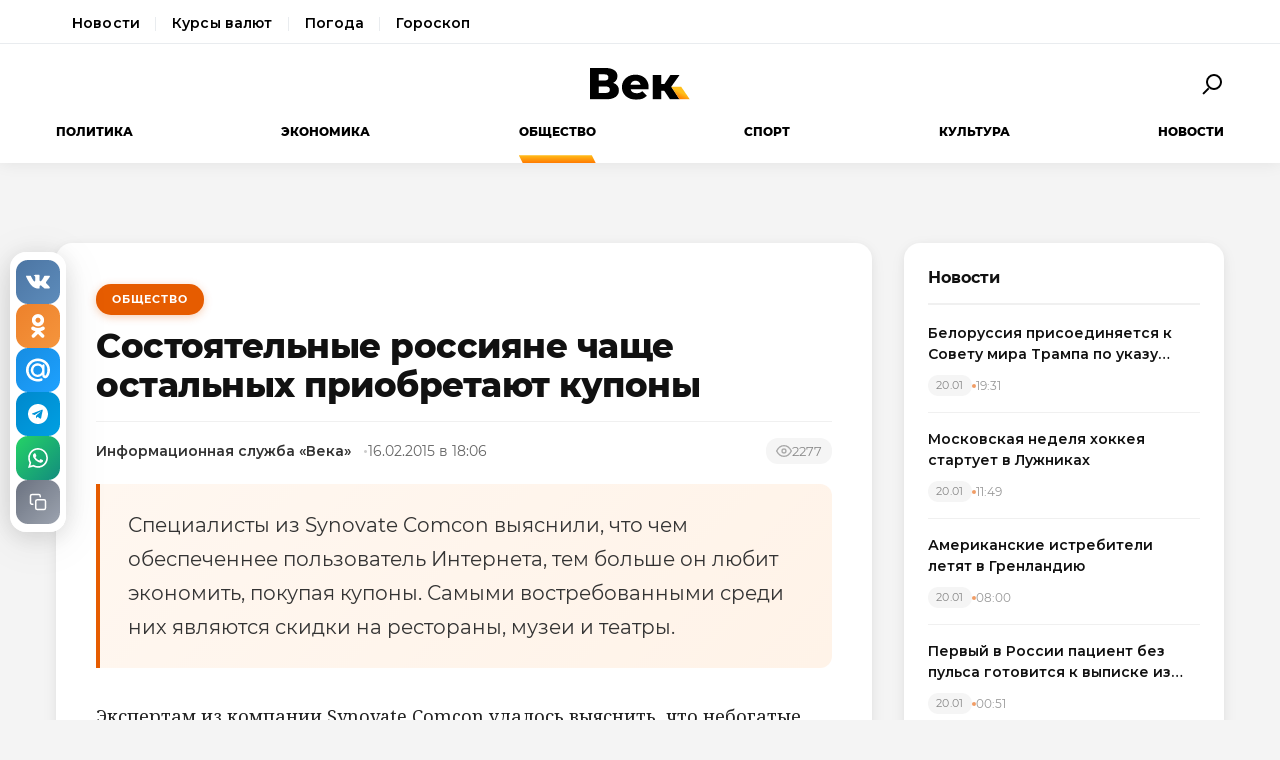

--- FILE ---
content_type: text/html; charset=utf-8
request_url: https://wek.ru/costoyatelnye-rossiyane-chashhe-ostalnyx-priobretayut-kupony
body_size: 11680
content:
<!DOCTYPE html>
<html lang="ru" prefix="og: http://ogp.me/ns# article: http://ogp.me/ns/article#">
<head>
    <meta charset="UTF-8">
    <meta name="viewport" content="width=device-width, initial-scale=1.0">
    <link rel="icon" type="image/png" href="/static/favicon-96x96.png" sizes="96x96" />
    <link rel="icon" type="image/svg+xml" href="/static/favicon.svg" />
    <link rel="shortcut icon" href="/static/favicon.ico" />
    <link rel="apple-touch-icon" sizes="180x180" href="/static/apple-touch-icon.png" />
    <meta name="apple-mobile-web-app-title" content="WEK" />
    <link rel="manifest" href="/static/site.webmanifest" />
    <title>Cостоятельные россияне чаще остальных приобретают купоны</title>
        <meta name="description" content="Специалисты из Synovate Comcon выяснили, что чем обеспеченнее пользователь Интернета, тем больше он любит экономить, покупая купоны. Самыми востребованными среди них являются скидки на рестораны,...">
            <meta name="keywords" content="Общество, cостоятельные, россияне, чаще, остальных, приобретают, купоны">
            <link rel="canonical" href="https://wek.ru/costoyatelnye-rossiyane-chashhe-ostalnyx-priobretayut-kupony">
        
        
        <meta property="og:title" content="Cостоятельные россияне чаще остальных приобретают купоны">
            <meta property="og:description" content="Специалисты из Synovate Comcon выяснили, что чем обеспеченнее пользователь Интернета, тем больше он любит экономить, покупая купоны. Самыми востребованными среди них являются скидки на рестораны,...">
            <meta property="og:image" content="https://wek.ru/static/img/general/logo.png">
            <meta property="og:url" content="https://wek.ru/costoyatelnye-rossiyane-chashhe-ostalnyx-priobretayut-kupony">
        <meta property="og:type" content="article">
    <meta property="og:site_name" content="Электронная газета «Век»">
    <meta property="og:locale" content="ru_RU">
    
        <meta name="twitter:card" content="summary_large_image">
            <meta name="twitter:title" content="Cостоятельные россияне чаще остальных приобретают купоны">
            <meta name="twitter:description" content="Специалисты из Synovate Comcon выяснили, что чем обеспеченнее пользователь Интернета, тем больше он любит экономить, покупая купоны. Самыми востребованными среди них являются скидки на рестораны,...">
            <meta name="twitter:image" content="https://wek.ru/static/img/general/logo.png">
        
        <meta property="article:published_time" content="2015-02-16T18:06:00+03:00">
            <meta property="article:modified_time" content="2015-02-17T05:53:22+03:00">
            <meta property="article:author" content="Информационная служба «Века»">
            <meta property="article:section" content="Общество">
        
    <meta name="robots" content="index, follow">
    <meta name="author" content="Электронная газета «Век»">
    <meta name="zen-verification" content="bHyvES2HLFdabO4wylWj7qgdCbTYkiPFicNHB6Nv9YCFBEnGI7Y0Q5lpEmtUcHdV" />
            <script type="application/ld+json">
    {
    "@context": "https://schema.org",
    "@type": "Organization",
    "name": "Электронная газета «Век»",
    "url": "https://wek.ru",
    "logo": {
        "@type": "ImageObject",
        "url": "https://wek.ru/static/img/general/logo.svg"
    },
    "sameAs": []
}    </script>
        <script type="application/ld+json">
    {
    "@context": "https://schema.org",
    "@type": "NewsArticle",
    "headline": "Cостоятельные россияне чаще остальных приобретают купоны",
    "description": "Специалисты из Synovate Comcon выяснили, что чем обеспеченнее пользователь Интернета, тем больше он любит экономить, покупая купоны. Самыми востребованными среди них являются скидки на рестораны,...",
    "url": "https://wek.ru/costoyatelnye-rossiyane-chashhe-ostalnyx-priobretayut-kupony",
    "datePublished": "2015-02-16T18:06:00+03:00",
    "dateModified": "2015-02-17T05:53:22+03:00",
    "publisher": {
        "@type": "Organization",
        "name": "Электронная газета «Век»",
        "logo": {
            "@type": "ImageObject",
            "url": "https://wek.ru/static/img/general/logo.svg"
        }
    },
    "image": {
        "@type": "ImageObject",
        "url": "https://wek.ru/static/img/general/logo.png"
    },
    "author": {
        "@type": "Person",
        "name": "Информационная служба «Века»"
    },
    "articleSection": "Общество"
}    </script>
        <script type="application/ld+json">
    {
    "@context": "https://schema.org",
    "@type": "BreadcrumbList",
    "itemListElement": [
        {
            "@type": "ListItem",
            "position": 1,
            "name": "Главная",
            "item": "https://wek.ru/"
        },
        {
            "@type": "ListItem",
            "position": 2,
            "name": "Общество",
            "item": "https://wek.ru/obshestvo/"
        },
        {
            "@type": "ListItem",
            "position": 3,
            "name": "Cостоятельные россияне чаще остальных приобретают купоны",
            "item": "https://wek.ru/costoyatelnye-rossiyane-chashhe-ostalnyx-priobretayut-kupony"
        }
    ]
}    </script>
            
    <link rel="preconnect" href="https://fonts.googleapis.com">
    <link rel="preconnect" href="https://fonts.gstatic.com" crossorigin>
    <link href="https://fonts.googleapis.com/css2?family=Montserrat:wght@400;600;700;800&family=Noto+Serif:wght@400;700&display=swap" rel="stylesheet">
    <link rel="stylesheet" href="https://cdnjs.cloudflare.com/ajax/libs/Swiper/4.5.0/css/swiper.min.css">
    <link rel="stylesheet" href="/static/css/main.css">
    <link rel="stylesheet" href="/assets/css/style.css">
    <link rel="stylesheet" href="/assets/css/wek-modern.css">
    <link rel="stylesheet" href="/assets/css/archive.css">
    <script>
        document.addEventListener('DOMContentLoaded', function() {
            var toggleSearch = document.getElementById('toggle-search');
            var searchForm = document.getElementById('wrx_search_form');
            var searchButton = toggleSearch ? toggleSearch.querySelector('.search-button') : null;
            
            if (toggleSearch && searchForm) {
                toggleSearch.addEventListener('click', function() {
                    searchForm.classList.toggle('header__search--active');
                    if (searchButton) {
                        searchButton.classList.toggle('search-button--active');
                    }
                    if (searchForm.classList.contains('header__search--active')) {
                        document.getElementById('wrx_search_text').focus();
                    }
                });
            }
            
            var toggleMenu = document.getElementById('toggle-menu');
            var headerNav = document.getElementById('header-nav');
            var hamburger = toggleMenu ? toggleMenu.querySelector('.hamburger') : null;
            
            if (toggleMenu && headerNav) {
                toggleMenu.addEventListener('click', function() {
                    headerNav.classList.toggle('header__nav--active');
                    if (hamburger) {
                        hamburger.classList.toggle('hamburger--active');
                    }
                });
            }
            
            var header = document.querySelector('.header');
            var lastScrollTop = 0;
            
            if (header && window.innerWidth >= 1366) {
                window.addEventListener('scroll', function() {
                    var scrollTop = window.pageYOffset || document.documentElement.scrollTop;
                    
                    if (scrollTop > 100) {
                        header.classList.add('header--fixed');
                    } else {
                        header.classList.remove('header--fixed');
                    }
                    
                    lastScrollTop = scrollTop;
                });
            }

        });
    </script>

<!-- Yandex.Metrika counter -->
<script type="text/javascript">
    (function(m,e,t,r,i,k,a){
        m[i]=m[i]||function(){(m[i].a=m[i].a||[]).push(arguments)};
        m[i].l=1*new Date();
        for (var j = 0; j < document.scripts.length; j++) {if (document.scripts[j].src === r) { return; }}
        k=e.createElement(t),a=e.getElementsByTagName(t)[0],k.async=1,k.src=r,a.parentNode.insertBefore(k,a)
    })(window, document,'script','https://mc.yandex.ru/metrika/tag.js', 'ym');

    ym(55272988, 'init', {webvisor:true, clickmap:true, accurateTrackBounce:true, trackLinks:true});
</script>
<noscript><div><img src="https://mc.yandex.ru/watch/55272988" style="position:absolute; left:-9999px;" alt="" /></div></noscript>
<!-- /Yandex.Metrika counter -->
 <!-- Google -->
<script>
    (function (i, s, o, g, r, a, m) {
        i['GoogleAnalyticsObject'] = r;
        i[r] = i[r] || function () {
            (i[r].q = i[r].q || []).push(arguments)
        }, i[r].l = 1 * new Date();
        a = s.createElement(o),
            m = s.getElementsByTagName(o)[0];
        a.async = 1;
        a.src = g;
        m.parentNode.insertBefore(a, m)
    })(window, document, 'script', 'https://www.google-analytics.com/analytics.js', 'ga');

    ga('create', 'UA-105710444-1', 'auto');
    ga('send', 'pageview');

</script>
<!-- //Google -->
 
</head>
<body class="page">
<div class="page__header header">
    <div class="header__services">
        <div class="container">
            <nav class="services-nav">
                <a href="/" class="services-nav__link">Новости</a>
                <!--<a href="/s/mail" class="services-nav__link">Почта</a>-->
                <a href="/s/currency" class="services-nav__link">Курсы валют</a>
                <a href="/s/weather" class="services-nav__link">Погода</a>
                <a href="/s/horoscope" class="services-nav__link">Гороскоп</a>
            </nav>
        </div>
    </div>
    <div class="container">
        <div class="header__top">
            <button type="button" class="header__button header__button--menu" id="toggle-menu">
                <span class="hamburger">
                    <span class="hamburger__line"></span>
                    <span class="hamburger__line"></span>
                    <span class="hamburger__line"></span>
                </span>
            </button>

            <div class="header__logo">
                <a href="/" title="Электронная газета «Век»">
                    <img src="/static/img/general/logo.svg" alt="Электронная газета «Век»">
                    <span class="xmas-hat"></span>
                </a>
            </div>

            <button type="button" class="header__button" id="toggle-search">
                <span class="search-button">
                    <span class="search-button__glass"></span>
                    <span class="search-button__handle"></span>
                </span>
            </button>

            <form class="header__search search" id="wrx_search_form" action="/search/" method="get">
                <input type="text" name="txt" class="search__input" placeholder="Поиск" id="wrx_search_text">
                <button type="submit" class="search__button">
                    <span class="search-button">
                        <span class="search-button__glass"></span>
                        <span class="search-button__handle"></span>
                    </span>
                </button>
            </form>
        </div>

        <div class="header__nav" id="header-nav">
            <nav class="nav">
                <ul class="nav__categories">
                    <li id="menu_politika" class=""><a href="/politika/" title="Политика">Политика</a></li><li id="menu_ekonomika" class=""><a href="/ekonomika/" title="Экономика">Экономика</a></li><li id="menu_obshestvo" class="is-active"><a href="/obshestvo/" title="Общество">Общество</a></li><li id="menu_sport" class=""><a href="/sport/" title="Спорт">Спорт</a></li><li id="menu_cultura" class=""><a href="/cultura/" title="Культура">Культура</a></li><li id="menu_news" class=""><a href="/news/" title="Новости">Новости</a></li>                </ul>

                <ul class="nav__pages">
                    <li><a href="/archive/" class="nav__archive-link">Архив</a></li>
                    <li><a href="/suggest-news.html" rel="nofollow">Предложить новость</a></li>
                    <li><a href="/info.html">Подробно об издании</a></li>
                    <li><a href="/reklama.html" rel="nofollow">Реклама у нас</a></li>
                    <li>
                        <div class="social social--bw">
                            <div class="social__title">Мы в соцсетях</div>
                            <div class="social__list">
                                <a href="//vk.com/wek_ru" rel="nofollow" class="social__link social__link--vkt" title="Век.ру ВКонтакте">
    <svg class="social__icon" width="48px" height="48px">
        <use xlink:href="/static/images/svg-symbols.svg#social-vkt"></use>
    </svg>
</a>
<a href="https://ok.ru/profile/558854054385" rel="nofollow" class="social__link social__link--okl" title="Век.ру в Одноклассниках">
    <svg class="social__icon" width="48px" height="48px">
        <use xlink:href="/static/images/svg-symbols.svg#social-okl"></use>
    </svg>
</a>
<a href="https://t.me/Wek_ru" rel="nofollow" target="_blank" class="social__link social__link--tlg" title="Век.ру в Telegram">
    <svg class="social__icon" width="48px" height="48px">
        <use xlink:href="/static/images/svg-symbols.svg#social-tlg"></use>
    </svg>
</a>
<a href="/rss.xml" class="social__link social__link--rss" title="RSS-канал">
    <svg class="social__icon" width="48px" height="48px">
        <use xlink:href="/static/images/svg-symbols.svg#social-rss"></use>
    </svg>
</a>
                            </div>
                        </div>
                    </li>
                </ul>
            </nav>
        </div>
    </div>
</div>
<main class="main">
<div class="wek-page"><div class="container"><div class="wek-content wek-content--article"><div class="wek-content__main"><article class="wek-article" id="post_102680">
    <div class="update-history-top" 
         data-post-id="102680" 
         data-url="/costoyatelnye-rossiyane-chashhe-ostalnyx-priobretayut-kupony" 
         data-title="Cостоятельные россияне чаще остальных приобретают купоны"></div>
    
    <header class="wek-article__header">
                    <a href="/obshestvo/" class="wek-article__category">Общество</a>
                
        <h1 class="wek-article__title">Cостоятельные россияне чаще остальных приобретают купоны</h1>
        
        <div class="wek-article__meta">
                            <span class="wek-article__author">Информационная служба «Века»</span>
                        
                            <time datetime="2015-02-16T18:06:00+03:00" class="wek-article__date">
                    16.02.2015 в 18:06                </time>
                        
                            <span class="wek-article__views">
                    <svg width="16" height="16" viewBox="0 0 24 24" fill="none" stroke="currentColor" stroke-width="2">
                        <path d="M1 12s4-8 11-8 11 8 11 8-4 8-11 8-11-8-11-8z"></path>
                        <circle cx="12" cy="12" r="3"></circle>
                    </svg>
                    <span id="wrx_views">2277</span>
                </span>
                    </div>
    </header>
    
        
            <div class="wek-article__lead">Специалисты из Synovate Comcon выяснили, что чем обеспеченнее пользователь Интернета, тем больше он любит экономить, покупая купоны. Самыми востребованными среди них являются скидки на рестораны, музеи и театры.</div>
        
    <div class="wek-article__body">
        <p>Экспертам из компании Synovate Comcon удалось выяснить, что небогатые россияне чаще всего в Интернете покупают купоны на одежду, обувь и различные товары для дома. Тогда как состоятельные граждане предпочитают тратить деньги на скидки в культурно-развлекательных заведениях. </p><p>В исследовании под названием OnLife, которое провели Synovate Comcon, приняли участие около пяти тысяч россиян в возрасте от 16 до 54 лет. Результаты показали, что примерно пятая часть опрошенных Интернет пользователей (21%) пользовались услугами сайтов по продаже бонусов и купонов. </p><p>Специалисты проследили также тенденции посещения сайтов по продаже купонов представителями различных слоев населения. Оказалось, что малообеспеченные группы россиян в основном стараются найти скидки и купоны на одежду, обувь, различные бытовые товары и электронную технику для дома. Также исследование показало, что представители этой группы чаще остальных приобретают купоны, которые предоставляют скидки на обучение и различные образовательные программы, а также в сфере услуг красоты. При этом представители среднего класса и хорошо обеспеченные россияне в большинстве случаев покупают <a href="/vsya-pravda-o-skidochnyx-kuponax">скидочные талоны и купоны</a> в кафе и рестораны, в различные развлекательные заведения, а также в музеи, театры и прочие. </p><p>По словам Евгения Зыкова, эксперта из компании Synovate Comcon, который отвечает за исследования аудитории в сети Интернет, в большинстве случаев на сайтах купонов можно приобрести скидки на разные виды досуга и развлечений. Тем не мене, покупатели с более низким уровнем доходов часто вовсе не закладывают такие траты в собственный бюджет. Состоятельные люди, напротив, в большинстве своем проявляют немалую заинтересованность в развлечениях, а также стремятся к рациональному распределению затрат на них. Потому в этой группе населения подобные онлайн-сервисы наиболее популярны, рассказал эксперт. </p><p>Статистика показывает, что в среднем намеренным поиском скидок на товары и услуги занимаются молодые мужчины и женщины в возрасте от 20 до 34 лет. Хотя скидочные и купонные сервисы предпочитали бы иметь несколько иную аудиторию – женщин 35-44 лет и мужчин в возрасте 45-54 года, готовых потратить в среднем 3,6 и 3,4 тысяч рублей соответственно.</p>    </div>
    
        
        
    <div class="article__subscribe subscribe">
        <div class="subscribe__header">Подписывайтесь на электронную газету «Век» в:</div>
        <a class="subscribe__link" rel="nofollow noopener" href="https://news.google.com/publications/CAAqBwgKMOufiAsw1uGGAw" target="_blank" title="«Век» в Google Новости">
            <svg class="subscribe__icon" width="162px" height="26px">
                <use xlink:href="/static/images/svg-symbols.svg#subscribe-google-news"></use>
            </svg>
        </a>
        <a class="subscribe__link" rel="nofollow noopener" href="https://dzen.ru/wek_ru" target="_blank" title="«Век» в Яндекс Дзен">
            <svg class="subscribe__icon" width="125px" height="26px">
                <use xlink:href="/static/images/svg-symbols.svg#subscribe-ya-dzen"></use>
            </svg>
        </a>
        <a class="subscribe__link subscribe__link--telegram" rel="nofollow noopener" href="https://t.me/Wek_ru" target="_blank" title="«Век» в Telegram">
            <svg class="subscribe__icon subscribe__icon--telegram" width="34px" height="34px">
                <use xlink:href="/static/images/svg-symbols.svg#social-tlg"></use>
            </svg>
            <span class="subscribe__text">Мы в Telegram</span>
        </a>
    </div>
    
            <nav class="wek-article__nav">
                            <a href="/makarony-priznany-opasnymi-dlya-zhenshhin" class="wek-article__nav-link wek-article__nav-link--prev">
                    <span class="wek-article__nav-label">← Предыдущая статья</span>
                    <span class="wek-article__nav-title">Макароны признаны опасными для женщин</span>
                </a>
                        
                            <a href="/duma-poprosila-poyasnit-zapret-vyezda-sotrudnikov-mvd-za-granicu" class="wek-article__nav-link wek-article__nav-link--next">
                    <span class="wek-article__nav-label">Следующая статья →</span>
                    <span class="wek-article__nav-title">Дума попросила пояснить запрет выезда сотрудников МВД за границу</span>
                </a>
                    </nav>
        
            <section class="wek-article__related">
            <h2 class="wek-article__related-title">Ранее в разделе</h2>
            <div class="wek-article__related-grid">
                                    <a href="/v-moskve-otmetili-yubilej-osnovatelya-akademicheskoj-specialnosti-i-nauchnogo-napravleniya-russkij-kak-inostrannyj" class="wek-article__related-item">
                        <span class="wek-article__related-item-title">В Москве отметили юбилей основателя академической специальности и научного направления «Русский как иностранный»</span>
                        <time class="wek-article__related-item-date">16.02.2015</time>
                    </a>
                                    <a href="/kolichestvo-rtuti-v-mirovom-okeane-stremitelno-rastet" class="wek-article__related-item">
                        <span class="wek-article__related-item-title">Количество ртути в Мировом океане стремительно растет</span>
                        <time class="wek-article__related-item-date">16.02.2015</time>
                    </a>
                                    <a href="/bolee-56-chelovek-stali-zhertvami-vojny-na-ukraine-po-dannym-oon" class="wek-article__related-item">
                        <span class="wek-article__related-item-title">Более 5,6 тыс. человек стали жертвами войны на Украине, по данным ООН</span>
                        <time class="wek-article__related-item-date">16.02.2015</time>
                    </a>
                            </div>
        </section>
        
        
    <div class="post-error-form " 
     id="error-form" 
     data-post-url="/costoyatelnye-rossiyane-chashhe-ostalnyx-priobretayut-kupony"
     style="margin-top: 30px; padding: 20px; border: 1px solid #ddd; border-radius: 5px;">
    <h3 style="margin-top: 0;">Нашли ошибку?</h3>
    <form id="send-error-form">
        <input type="hidden" name="url" value="/costoyatelnye-rossiyane-chashhe-ostalnyx-priobretayut-kupony">
        <input type="hidden" name="csrf_token" value="be5280a4ae0a861ab74eea86a2fe337a5022a19cf92e4259c9f17a3a3bd946a3">
        <textarea name="msg" 
                  placeholder="Опишите ошибку" 
                  required 
                  style="width: 100%; min-height: 100px; padding: 10px; margin-bottom: 10px; border: 1px solid #ccc; border-radius: 3px;"></textarea>
        <button type="submit" 
                style="padding: 10px 20px; background: #CA5709; color: white; border: none; border-radius: 3px; cursor: pointer;">
            Отправить
        </button>
        <div id="error-form-message" style="margin-top: 10px;"></div>
    </form>
</div>
<script src="/assets/js/components/error-form.js"></script>

    
    <div class="scroll-action"></div>
    <div class="update-history-bot" 
         data-post-id="102680" 
         data-url="/costoyatelnye-rossiyane-chashhe-ostalnyx-priobretayut-kupony" 
         data-title="Cостоятельные россияне чаще остальных приобретают купоны"></div>
</article>

<div class="article__share share share--hidden">
        <button type="button" class="share__item share__item--vkt" 
            data-post-id="102680" 
            data-post-url="/costoyatelnye-rossiyane-chashhe-ostalnyx-priobretayut-kupony" 
            data-post-tit="Cостоятельные россияне чаще остальных приобретают купоны"
            title="Поделиться ВКонтакте">
        <svg class="social__icon" width="28px" height="17px">
            <use xlink:href="/static/images/svg-symbols.svg#social-vkt--simple"></use>
        </svg>
        <span class="share__count" data-share-type="vkt">0</span>
    </button>
    
    <button type="button" class="share__item share__item--okl" 
            data-post-id="102680" 
            data-post-url="/costoyatelnye-rossiyane-chashhe-ostalnyx-priobretayut-kupony" 
            data-post-tit="Cостоятельные россияне чаще остальных приобретают купоны"
            title="Поделиться в Одноклассниках">
        <svg class="social__icon" width="16px" height="28px">
            <use xlink:href="/static/images/svg-symbols.svg#social-okl--simple"></use>
        </svg>
        <span class="share__count" data-share-type="okl">0</span>
    </button>
    
    <button type="button" class="share__item share__item--mlr" 
            data-post-id="102680" 
            data-post-url="/costoyatelnye-rossiyane-chashhe-ostalnyx-priobretayut-kupony" 
            data-post-tit="Cостоятельные россияне чаще остальных приобретают купоны"
            title="Поделиться в Mail.ru">
        <svg class="social__icon" width="26px" height="26px">
            <use xlink:href="/static/images/svg-symbols.svg#social-mlr--simple"></use>
        </svg>
        <span class="share__count" data-share-type="mlr">0</span>
    </button>
    
    <button type="button" class="share__item share__item--tg" 
            data-post-id="102680" 
            data-post-url="/costoyatelnye-rossiyane-chashhe-ostalnyx-priobretayut-kupony" 
            data-post-tit="Cостоятельные россияне чаще остальных приобретают купоны"
            title="Поделиться в Telegram">
        <svg class="social__icon social__icon--tg" width="24" height="24" viewBox="0 0 24 24" fill="none" xmlns="http://www.w3.org/2000/svg">
            <path d="M12 0C5.373 0 0 5.373 0 12s5.373 12 12 12 12-5.373 12-12S18.627 0 12 0zm5.562 8.161l-1.89 8.906c-.145.658-.537.818-1.084.508l-3-2.21-1.446 1.394c-.14.18-.357.295-.6.295-.002 0-.003 0-.005 0l.213-3.054 5.56-5.022c.24-.213-.054-.334-.373-.121l-6.869 4.326-2.96-.924c-.64-.203-.658-.64.135-.954l11.566-4.458c.538-.196 1.006.128.832.941z" fill="#fff"/>
        </svg>
        <span class="share__count" data-share-type="tg">0</span>
    </button>
    
    <button type="button" class="share__item share__item--wa" 
            data-post-id="102680" 
            data-post-url="/costoyatelnye-rossiyane-chashhe-ostalnyx-priobretayut-kupony" 
            data-post-tit="Cостоятельные россияне чаще остальных приобретают купоны"
            title="Поделиться в WhatsApp">
        <svg class="social__icon social__icon--wa" width="24" height="24" viewBox="0 0 24 24" fill="none" xmlns="http://www.w3.org/2000/svg">
            <path d="M17.472 14.382c-.297-.149-1.758-.867-2.03-.967-.273-.099-.471-.148-.67.15-.197.297-.767.966-.94 1.164-.173.199-.347.223-.644.075-.297-.15-1.255-.463-2.39-1.475-.883-.788-1.48-1.761-1.653-2.059-.173-.297-.018-.458.13-.606.134-.133.298-.347.446-.52.149-.174.198-.298.298-.497.099-.198.05-.371-.025-.52-.075-.149-.669-1.612-.916-2.207-.242-.579-.487-.5-.669-.51-.173-.008-.371-.01-.57-.01-.198 0-.52.074-.792.372-.272.297-1.04 1.016-1.04 2.479 0 1.462 1.065 2.875 1.213 3.074.149.198 2.096 3.2 5.077 4.487.709.306 1.262.489 1.694.625.712.227 1.36.195 1.871.118.571-.085 1.758-.719 2.006-1.413.248-.694.248-1.289.173-1.413-.074-.124-.272-.198-.57-.347m-5.421 7.403h-.004a9.87 9.87 0 01-5.031-1.378l-.361-.214-3.741.982.998-3.648-.235-.374a9.86 9.86 0 01-1.51-5.26c.001-5.45 4.436-9.884 9.888-9.884 2.64 0 5.122 1.03 6.988 2.898a9.825 9.825 0 012.893 6.994c-.003 5.45-4.437 9.884-9.885 9.884m8.413-18.297A11.815 11.815 0 0012.05 0C5.495 0 .16 5.335.157 11.892c0 2.096.547 4.142 1.588 5.945L.057 24l6.305-1.654a11.882 11.882 0 005.683 1.448h.005c6.554 0 11.89-5.335 11.893-11.893a11.821 11.821 0 00-3.48-8.413Z" fill="#fff"/>
        </svg>
        <span class="share__count" data-share-type="wa">0</span>
    </button>
    
    <button type="button" class="share__item share__item--copy" 
            data-post-url="/costoyatelnye-rossiyane-chashhe-ostalnyx-priobretayut-kupony"
            data-full-url="https://wek.ru/costoyatelnye-rossiyane-chashhe-ostalnyx-priobretayut-kupony"
            title="Копировать ссылку">
        <svg class="social__icon social__icon--copy" width="20" height="20" viewBox="0 0 24 24" fill="none" stroke="#fff" stroke-width="2" stroke-linecap="round" stroke-linejoin="round">
            <rect x="9" y="9" width="13" height="13" rx="2" ry="2"></rect>
            <path d="M5 15H4a2 2 0 0 1-2-2V4a2 2 0 0 1 2-2h9a2 2 0 0 1 2 2v1"></path>
        </svg>
        <span class="share__copy-text" style="display: none;">Скопировано!</span>
    </button>

</div>
</div><div class="wek-content__sidebar"><div class="wek-sidebar-block"><div class="wek-sidebar-block__title">Новости</div><div class="wek-news-list" id="todaynews"><div class="wek-news-item"><div class="wek-news-item__content"><a href="/belorussiya-prisoedinyaetsya-k-sovetu-mira-trampa-po-ukazu-lukashenko" class="wek-news-item__link">Белоруссия присоединяется к Совету мира Трампа по указу Лукашенко</a><div class="wek-news-item__meta"><time class="wek-news-item__date" datetime="2026-01-20T19:31:00+03:00">20.01</time><time class="wek-news-item__time">19:31</time></div></div></div><div class="wek-news-item"><div class="wek-news-item__content"><a href="/moskovskaya-nedelya-xokkeya-startuet-v-luzhnikax" class="wek-news-item__link">Московская неделя хоккея стартует в Лужниках</a><div class="wek-news-item__meta"><time class="wek-news-item__date" datetime="2026-01-20T11:49:00+03:00">20.01</time><time class="wek-news-item__time">11:49</time></div></div></div><div class="wek-news-item"><div class="wek-news-item__content"><a href="/amerikanskie-istrebiteli-letyat-v-grenlandiyu" class="wek-news-item__link">Американские истребители летят в Гренландию</a><div class="wek-news-item__meta"><time class="wek-news-item__date" datetime="2026-01-20T08:00:00+03:00">20.01</time><time class="wek-news-item__time">08:00</time></div></div></div><div class="wek-news-item"><div class="wek-news-item__content"><a href="/pervyj-v-rossii-pacient-bez-pulsa-gotovitsya-k-vypiske" class="wek-news-item__link">Первый в России пациент без пульса готовится к выписке из Мариинской больницы</a><div class="wek-news-item__meta"><time class="wek-news-item__date" datetime="2026-01-20T00:51:00+03:00">20.01</time><time class="wek-news-item__time">00:51</time></div></div></div><div class="wek-news-item"><div class="wek-news-item__content"><a href="/zaxarova-parirovala-kritiku-es-o-nedostatke-yumora-v-politike" class="wek-news-item__link">Захарова парировала критику ЕС о недостатке юмора в политике</a><div class="wek-news-item__meta"><time class="wek-news-item__date" datetime="2026-01-19T17:49:00+03:00">19.01</time><time class="wek-news-item__time">17:49</time></div></div></div><div class="wek-news-item"><div class="wek-news-item__content"><a href="/tragediya-v-ierusalimskom-sadu-otravlenie-uneslo-zhizni-dvux-mladencev" class="wek-news-item__link">Трагедия в иерусалимском саду: отравление унесло жизни двух младенцев</a><div class="wek-news-item__meta"><time class="wek-news-item__date" datetime="2026-01-19T17:32:00+03:00">19.01</time><time class="wek-news-item__time">17:32</time></div></div></div><div class="wek-news-item"><div class="wek-news-item__content"><a href="/patriarx-kirill-nazval-putina-iskrenne-veruyushhim-vozhdem" class="wek-news-item__link">Патриарх Кирилл назвал Путина искренне верующим вождем</a><div class="wek-news-item__meta"><time class="wek-news-item__date" datetime="2026-01-19T16:24:00+03:00">19.01</time><time class="wek-news-item__time">16:24</time></div></div></div><div class="wek-news-item"><div class="wek-news-item__content"><a href="/fns-trebuet-srochno-izmenit-pravila-raschetov-pri-bankrotstve" class="wek-news-item__link">ФНС требует срочно изменить правила расчетов при банкротстве</a><div class="wek-news-item__meta"><time class="wek-news-item__date" datetime="2026-01-19T12:38:00+03:00">19.01</time><time class="wek-news-item__time">12:38</time></div></div></div><div class="wek-news-item"><div class="wek-news-item__content"><a href="/zhertvami-stolknoveniya-poezdov-v-ispanii-stali-39-chelovek" class="wek-news-item__link">Жертвами столкновения поездов в Испании стали 39 человек</a><div class="wek-news-item__meta"><time class="wek-news-item__date" datetime="2026-01-19T11:40:00+03:00">19.01</time><time class="wek-news-item__time">11:40</time></div></div></div><div class="wek-news-item"><div class="wek-news-item__content"><a href="/krupnejshij-cementnyj-gigant-rossii-ostanovil-dva-zavoda-iz-za-padeniya-sprosa" class="wek-news-item__link">Крупнейший цементный гигант России остановил два завода из-за падения спроса</a><div class="wek-news-item__meta"><time class="wek-news-item__date" datetime="2026-01-19T11:16:00+03:00">19.01</time><time class="wek-news-item__time">11:16</time></div></div></div></div><button type="button" class="wek-sidebar-block__more" id="more-news" data-rub="0">Ещё новости</button></div><div class="wek-sidebar-block"><div class="wek-sidebar-block__title">Популярное</div><div class="wek-popular-list"><a href="/zapad-ne-xochet-ravnogo-soseda--on-xochet-podchinyonnogo" class="wek-popular-item"><img src="/webp/80/60/images/zapad-ne-xochet-ravnogo-soseda--on-xochet-podchinyonnogo.jpg" class="wek-popular-item__image" alt="" loading="lazy" width="80" height="60" onerror="this.src='/static/img/general/logo.svg'"><div class="wek-popular-item__content"><span class="wek-popular-item__title">Запад не хочет равного соседа. Он хочет подчинённого</span><span class="wek-popular-item__category">Политика</span></div></a><a href="/v-novokuzneckom-roddome-za-novogodnie-kanikuly-umerli-devyat-novorozhdennyx-mladencev" class="wek-popular-item"><img src="/webp/80/60/images/v-novokuzneckom-roddome-za-novogodnie-kanikuly-umerli-devyat-novorozhdennyx-mladencev.jpg" class="wek-popular-item__image" alt="" loading="lazy" width="80" height="60" onerror="this.src='/static/img/general/logo.svg'"><div class="wek-popular-item__content"><span class="wek-popular-item__title">В Новокузнецком роддоме за новогодние каникулы умерли девять новорожденных младенцев</span><span class="wek-popular-item__category">Общество</span></div></a><a href="/zhara-zamedlyaet-detskoe-razvitie" class="wek-popular-item"><img src="/webp/80/60/images/zhara-zamedlyaet-detskoe-razvitie.jpg" class="wek-popular-item__image" alt="" loading="lazy" width="80" height="60" onerror="this.src='/static/img/general/logo.svg'"><div class="wek-popular-item__content"><span class="wek-popular-item__title">Жара замедляет детское развитие</span><span class="wek-popular-item__category">Общество</span></div></a><a href="/vy-illyuzij-ne-pitajte--vse-deti-byli-neprostye-moskva-vzyala-delo-na-kontrol-90-naseleniya-russkie--kartina-dnya" class="wek-popular-item"><img src="/webp/80/60/images/vy-illyuzij-ne-pitajte--vse-deti-byli-neprostye-moskva-vzyala-delo-na-kontrol-90-naseleniya-russkie--kartina-dnya.jpg" class="wek-popular-item__image" alt="" loading="lazy" width="80" height="60" onerror="this.src='/static/img/general/logo.svg'"><div class="wek-popular-item__content"><span class="wek-popular-item__title">&quot;Вы иллюзий не питайте&quot;. Все дети были непростые: Москва взяла дело на контроль, 90% населения русские. Картина дня</span><span class="wek-popular-item__category">Политика</span></div></a><a href="/obedinyayutsya-sozdateli-ostryx-kozyrkov-i-predatelej--za-kulisami-gryadushhej-mediasdelki" class="wek-popular-item"><img src="/webp/80/60/images/obedinyayutsya-sozdateli-ostryx-kozyrkov-i-predatelej--za-kulisami-gryadushhej-mediasdelki.jpg" class="wek-popular-item__image" alt="" loading="lazy" width="80" height="60" onerror="this.src='/static/img/general/logo.svg'"><div class="wek-popular-item__content"><span class="wek-popular-item__title">Объединяются создатели «Острых козырьков» и «Предателей». За кулисами грядущей медиасделки</span><span class="wek-popular-item__category">Экономика</span></div></a></div></div></div></div></div></div>    </main>
<footer class="footer">
    <div class="container footer__container">
        <div class="footer__top">
            <div class="footer__main">
                <div class="footer__brand">
                    <h2 class="footer__title">Электронная газета «Век»</h2>
                    <p class="footer__text">
                        Актуальная информация обо всех значимых событиях политической,
                        экономической, общественной и спортивной жизни России и зарубежья.
                    </p>
                </div>
                
                <div class="footer__social">
                    <div class="social social--bw">
                        <div class="social__title">Мы в соцсетях</div>
                        <div class="social__list">
                            <a href="//vk.com/wek_ru" rel="nofollow" class="social__link social__link--vkt" title="Век.ру ВКонтакте">
    <svg class="social__icon" width="48px" height="48px">
        <use xlink:href="/static/images/svg-symbols.svg#social-vkt"></use>
    </svg>
</a>
<a href="https://ok.ru/profile/558854054385" rel="nofollow" class="social__link social__link--okl" title="Век.ру в Одноклассниках">
    <svg class="social__icon" width="48px" height="48px">
        <use xlink:href="/static/images/svg-symbols.svg#social-okl"></use>
    </svg>
</a>
<a href="https://t.me/Wek_ru" rel="nofollow" target="_blank" class="social__link social__link--tlg" title="Век.ру в Telegram">
    <svg class="social__icon" width="48px" height="48px">
        <use xlink:href="/static/images/svg-symbols.svg#social-tlg"></use>
    </svg>
</a>
<a href="/rss.xml" class="social__link social__link--rss" title="RSS-канал">
    <svg class="social__icon" width="48px" height="48px">
        <use xlink:href="/static/images/svg-symbols.svg#social-rss"></use>
    </svg>
</a>
                        </div>
                    </div>
                </div>
            </div>

            <nav class="footer__nav">
                <div class="footer__nav-column">
                    <h3 class="footer__nav-title">Разделы</h3>
                    <ul class="footer__nav-list">
                        <li><a href="/archive/" title="Архив публикаций">Архив публикаций</a></li>
                        <li><a href="/info.html" title="Подробнее об издании">Об издании</a></li>
                        <li><a href="/suggest-news.html" rel="nofollow" title="Предложить новость">Предложить новость</a></li>
                    </ul>
                </div>
                <div class="footer__nav-column">
                    <h3 class="footer__nav-title">Информация</h3>
                    <ul class="footer__nav-list">
                        <li><a href="/confidentiality.html" title="Политика обработки персональных данных">Политика конфиденциальности</a></li>
                        <li><a href="/reklama.html" rel="nofollow" title="Реклама">Реклама у нас</a></li>
                    </ul>
                </div>
            </nav>
        </div>

        <div class="footer__bottom">
            <div class="footer__info">
                <div class="footer__copyright">
                    <p>© 2005 - <script>document.write(new Date().getFullYear());</script> ООО «Развитие»</p>
                    <p>Эл No ФС 77-20763 от 26 июля 2005 года</p>
                </div>
                <div class="footer__contacts">
                    <p>тел. <a href="tel:+74955853535">+7 495 585 3535</a></p>
                    <p>e-mail: <a href="mailto:info@wek.ru">info@wek.ru</a></p>
                </div>
            </div>
            <div class="footer__right">
                <a href="/zapret.html" rel="nofollow" class="footer__age">18+</a>
                <span class="footer__counters">
<!--LiveInternet counter--><a href="https://www.liveinternet.ru/click"
target="_blank"><img id="licnt60D4" width="31" height="31" style="border:0"
title="LiveInternet"
src="[data-uri]"
alt=""/></a><script>(function(d,s){d.getElementById("licnt60D4").src=
"https://counter.yadro.ru/hit?t50.6;r"+escape(d.referrer)+
((typeof(s)=="undefined")?"":";s"+s.width+"*"+s.height+"*"+
(s.colorDepth?s.colorDepth:s.pixelDepth))+";u"+escape(d.URL)+
";h"+escape(d.title.substring(0,150))+";"+Math.random()})
(document,screen)</script><!--/LiveInternet-->
                </span>
            </div>
        </div>
    </div>
</footer>
<script src="https://cdnjs.cloudflare.com/ajax/libs/Swiper/4.5.0/js/swiper.min.js"></script>
<script src="/assets/js/wek.js"></script>
<script src="/assets/js/scroll.js"></script>
<script src="/assets/js/push.js"></script>
<script>
    document.addEventListener('DOMContentLoaded', function() {
        var popularSlider = document.querySelector('.popular__slider');
        if (popularSlider && typeof Swiper !== 'undefined') {
            new Swiper('.popular__slider', {
                slidesPerView: 'auto',
                spaceBetween: 16,
                navigation: {
                    nextEl: '.popular__button--next',
                    prevEl: '.popular__button--prev',
                    disabledClass: 'popular__button--disabled',
                },
                breakpoints: {
                    1366: {
                        spaceBetween: 24,
                    },
                }
            });
        }
    });
</script>
</body>
</html>
